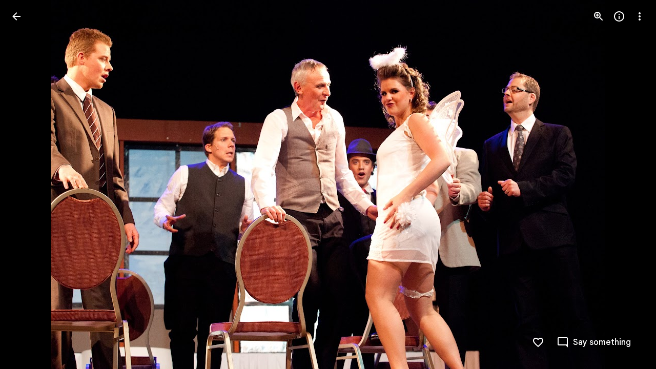

--- FILE ---
content_type: text/javascript; charset=UTF-8
request_url: https://photos.google.com/_/scs/social-static/_/js/k=boq.PhotosUi.en_US.QEsycpKAnEM.2019.O/ck=boq.PhotosUi.iD4UeXFS4u4.L.B1.O/am=AAAAiDWIGZjdLf5zAQBBxvc9F9A_nhbKDTQZXjF8sxE/d=1/exm=_b,_tp/excm=_b,_tp,sharedphoto/ed=1/br=1/wt=2/ujg=1/rs=AGLTcCNq0qmpA37yvaPsQe6f4svHG_E5fA/ee=EVNhjf:pw70Gc;EmZ2Bf:zr1jrb;F2qVr:YClzRc;JsbNhc:Xd8iUd;K5nYTd:ZDZcre;LBgRLc:SdcwHb;Me32dd:MEeYgc;MvK0qf:ACRZh;NJ1rfe:qTnoBf;NPKaK:SdcwHb;NSEoX:lazG7b;O8Cmgf:XOYapd;Pjplud:EEDORb;QGR0gd:Mlhmy;SNUn3:ZwDk9d;ScI3Yc:e7Hzgb;Uvc8o:VDovNc;YIZmRd:A1yn5d;Zk62nb:E1UXVb;a56pNe:JEfCwb;cEt90b:ws9Tlc;dIoSBb:SpsfSb;dowIGb:ebZ3mb;eBAeSb:zbML3c;gty1Xc:suMGRe;iFQyKf:QIhFr;lOO0Vd:OTA3Ae;oGtAuc:sOXFj;pXdRYb:p0FwGc;qQEoOc:KUM7Z;qafBPd:yDVVkb;qddgKe:xQtZb;wR5FRb:rgKQFc;xqZiqf:wmnU7d;yxTchf:KUM7Z;zxnPse:GkRiKb/dti=1/m=byfTOb,lsjVmc,LEikZe?wli=PhotosUi.NVfFnaJI23M.createPhotosEditorPrimaryModuleNoSimd.O%3A%3BPhotosUi.CdG4s1tl_nE.createPhotosEditorPrimaryModuleSimd.O%3A%3BPhotosUi.exceXZ_sTIM.skottieWasm.O%3A%3BPhotosUi.Lj2VrRssY9A.twixWasm.O%3A%3B
body_size: 15475
content:
"use strict";this.default_PhotosUi=this.default_PhotosUi||{};(function(_){var window=this;
try{
var xza,Bza,Lza,Cza,Eza,Dza,Iza,Fza,ko;_.Un=function(a,b){_.Cha(a,b,"unknown")};
_.wza=function(){var a=_.Eb(),b="";_.yba()?(b=/Windows (?:NT|Phone) ([0-9.]+)/,b=(a=b.exec(a))?a[1]:"0.0"):_.Pb()?(b=/(?:iPhone|iPod|iPad|CPU)\s+OS\s+(\S+)/,b=(a=b.exec(a))&&a[1].replace(/_/g,".")):_.Qb()?(b=/Mac OS X ([0-9_.]+)/,b=(a=b.exec(a))?a[1].replace(/_/g,"."):"10"):_.jba(_.Eb(),"KaiOS")?(b=/(?:KaiOS)\/(\S+)/i,b=(a=b.exec(a))&&a[1]):_.Ob()?(b=/Android\s+([^\);]+)(\)|;)/,b=(a=b.exec(a))&&a[1]):_.zba()&&(b=/(?:CrOS\s+(?:i686|x86_64)\s+([0-9.]+))/,b=(a=b.exec(a))&&a[1]);return b||""};
_.Vn=function(a,b){this.Da=this.ua=this.ma="";this.ka=null;this.oa=this.Ea="";this.na=!1;let c;a instanceof _.Vn?(this.na=b!==void 0?b:a.na,_.Wn(this,a.ma),this.ua=a.ua,_.Xn(this,a.kx()),_.Yn(this,a.ka),_.Zn(this,a.getPath()),_.$n(this,a.ha.clone()),this.oa=a.oa):a&&(c=String(a).match(_.ze))?(this.na=!!b,_.Wn(this,c[1]||"",!0),this.ua=xza(c[2]||""),_.Xn(this,c[3]||"",!0),_.Yn(this,c[4]),_.Zn(this,c[5]||"",!0),_.$n(this,c[6]||"",!0),this.oa=xza(c[7]||"")):(this.na=!!b,this.ha=new _.ao(null,this.na))};
_.pl.prototype.Bk=_.ba(20,function(){try{return this.ha?this.ha.responseText:""}catch(a){return""}});_.bo=function(a,b,c){return _.kd(a,b,c==null?c:_.Bc(c),0)};_.co=function(){var a=_.Bf();return _.vi(a,2)};_.eo=function(a){if(a.qk&&typeof a.qk=="function")return a.qk();if(typeof Map!=="undefined"&&a instanceof Map||typeof Set!=="undefined"&&a instanceof Set)return Array.from(a.values());if(typeof a==="string")return a.split("");if(_.fa(a)){const b=[],c=a.length;for(let d=0;d<c;d++)b.push(a[d]);return b}return _.ob(a)};
_.yza=function(a){if(a.Tr&&typeof a.Tr=="function")return a.Tr();if(!a.qk||typeof a.qk!="function"){if(typeof Map!=="undefined"&&a instanceof Map)return Array.from(a.keys());if(!(typeof Set!=="undefined"&&a instanceof Set)){if(_.fa(a)||typeof a==="string"){const b=[];a=a.length;for(let c=0;c<a;c++)b.push(c);return b}return _.pb(a)}}};
_.zza=function(a,b,c){if(a.forEach&&typeof a.forEach=="function")a.forEach(b,c);else if(_.fa(a)||typeof a==="string")Array.prototype.forEach.call(a,b,c);else{const d=_.yza(a),e=_.eo(a),f=e.length;for(let g=0;g<f;g++)b.call(c,e[g],d&&d[g],a)}};_.fo=function(a){return a==null?"":String(a)};_.Aza=function(){return Math.floor(Math.random()*2147483648).toString(36)+Math.abs(Math.floor(Math.random()*2147483648)^_.We()).toString(36)};_.go=function(){return _.nf("Im6cmf").string()};
_.Vn.prototype.toString=function(){const a=[];var b=this.ma;b&&a.push(Bza(b,Cza,!0),":");var c=this.kx();if(c||b=="file")a.push("//"),(b=this.ua)&&a.push(Bza(b,Cza,!0),"@"),a.push(_.Fe(c).replace(/%25([0-9a-fA-F]{2})/g,"%$1")),c=this.ka,c!=null&&a.push(":",String(c));if(c=this.getPath())this.Da&&c.charAt(0)!="/"&&a.push("/"),a.push(Bza(c,c.charAt(0)=="/"?Dza:Eza,!0));(c=this.ha.toString())&&a.push("?",c);(c=this.oa)&&a.push("#",Bza(c,Fza));return a.join("")};
_.Vn.prototype.resolve=function(a){const b=this.clone();let c=!!a.ma;c?_.Wn(b,a.ma):c=!!a.ua;c?b.ua=a.ua:c=!!a.Da;c?_.Xn(b,a.kx()):c=a.ka!=null;let d=a.getPath();if(c)_.Yn(b,a.ka);else if(c=!!a.Ea){if(d.charAt(0)!="/")if(this.Da&&!this.Ea)d="/"+d;else{const e=b.getPath().lastIndexOf("/");e!=-1&&(d=b.getPath().slice(0,e+1)+d)}d=_.Gza(d)}c?_.Zn(b,d):c=a.ha.toString()!=="";c?_.$n(b,a.ha.clone()):c=!!a.oa;c&&(b.oa=a.oa);return b};_.Vn.prototype.clone=function(){return new _.Vn(this)};
_.Wn=function(a,b,c){a.ma=c?xza(b,!0):b;a.ma&&(a.ma=a.ma.replace(/:$/,""));return a};_.Vn.prototype.kx=function(){return this.Da};_.Xn=function(a,b,c){a.Da=c?xza(b,!0):b;return a};_.Yn=function(a,b){if(b){b=Number(b);if(isNaN(b)||b<0)throw Error("Kb`"+b);a.ka=b}else a.ka=null;return a};_.Vn.prototype.getPath=function(){return this.Ea};_.Zn=function(a,b,c){a.Ea=c?xza(b,!0):b;return a};_.$n=function(a,b,c){b instanceof _.ao?(a.ha=b,Hza(a.ha,a.na)):(c||(b=Bza(b,Iza)),a.ha=new _.ao(b,a.na))};
_.Vn.prototype.getQuery=function(){return this.ha.toString()};_.ho=function(a,b,c){a.ha.set(b,c);return a};_.Kza=function(a,b,c){Array.isArray(c)||(c=[String(c)]);_.Jza(a.ha,b,c)};_.io=function(a,b){return a.ha.get(b)};_.jo=function(a,b){return a instanceof _.Vn?a.clone():new _.Vn(a,b)};
_.Gza=function(a){if(a==".."||a==".")return"";if(_.Db(a,"./")||_.Db(a,"/.")){let b=_.zb(a,"/");a=a.split("/");const c=[];for(let d=0;d<a.length;){const e=a[d++];e=="."?b&&d==a.length&&c.push(""):e==".."?((c.length>1||c.length==1&&c[0]!="")&&c.pop(),b&&d==a.length&&c.push("")):(c.push(e),b=!0)}return c.join("/")}return a};xza=function(a,b){return a?b?decodeURI(a.replace(/%25/g,"%2525")):decodeURIComponent(a):""};
Bza=function(a,b,c){return typeof a==="string"?(a=encodeURI(a).replace(b,Lza),c&&(a=a.replace(/%25([0-9a-fA-F]{2})/g,"%$1")),a):null};Lza=function(a){a=a.charCodeAt(0);return"%"+(a>>4&15).toString(16)+(a&15).toString(16)};Cza=/[#\/\?@]/g;Eza=/[#\?:]/g;Dza=/[#\?]/g;Iza=/[#\?@]/g;Fza=/#/g;_.ao=function(a,b){this.ma=this.ha=null;this.ka=a||null;this.na=!!b};ko=function(a){a.ha||(a.ha=new Map,a.ma=0,a.ka&&_.Cga(a.ka,function(b,c){a.add(_.Bga(b),c)}))};
_.lo=function(a){const b=_.yza(a);if(typeof b=="undefined")throw Error("Mb");const c=new _.ao(null);a=_.eo(a);for(let d=0;d<b.length;d++){const e=b[d],f=a[d];Array.isArray(f)?_.Jza(c,e,f):c.add(e,f)}return c};_.h=_.ao.prototype;_.h.bi=function(){ko(this);return this.ma};_.h.add=function(a,b){ko(this);this.ka=null;a=mo(this,a);let c=this.ha.get(a);c||this.ha.set(a,c=[]);c.push(b);this.ma+=1;return this};
_.h.remove=function(a){ko(this);a=mo(this,a);return this.ha.has(a)?(this.ka=null,this.ma-=this.ha.get(a).length,this.ha.delete(a)):!1};_.h.clear=function(){this.ha=this.ka=null;this.ma=0};_.h.isEmpty=function(){ko(this);return this.ma==0};_.Mza=function(a,b){ko(a);b=mo(a,b);return a.ha.has(b)};_.h=_.ao.prototype;_.h.hA=_.aa(42);_.h.forEach=function(a,b){ko(this);this.ha.forEach(function(c,d){c.forEach(function(e){a.call(b,e,d,this)},this)},this)};
_.h.Tr=function(){ko(this);const a=Array.from(this.ha.values()),b=Array.from(this.ha.keys()),c=[];for(let d=0;d<b.length;d++){const e=a[d];for(let f=0;f<e.length;f++)c.push(b[d])}return c};_.h.qk=function(a){ko(this);let b=[];if(typeof a==="string")_.Mza(this,a)&&(b=b.concat(this.ha.get(mo(this,a))));else{a=Array.from(this.ha.values());for(let c=0;c<a.length;c++)b=b.concat(a[c])}return b};
_.h.set=function(a,b){ko(this);this.ka=null;a=mo(this,a);_.Mza(this,a)&&(this.ma-=this.ha.get(a).length);this.ha.set(a,[b]);this.ma+=1;return this};_.h.get=function(a,b){if(!a)return b;a=this.qk(a);return a.length>0?String(a[0]):b};_.Jza=function(a,b,c){a.remove(b);c.length>0&&(a.ka=null,a.ha.set(mo(a,b),_.wa(c)),a.ma+=c.length)};
_.ao.prototype.toString=function(){if(this.ka)return this.ka;if(!this.ha)return"";const a=[],b=Array.from(this.ha.keys());for(let d=0;d<b.length;d++){var c=b[d];const e=_.Fe(c);c=this.qk(c);for(let f=0;f<c.length;f++){let g=e;c[f]!==""&&(g+="="+_.Fe(c[f]));a.push(g)}}return this.ka=a.join("&")};_.ao.prototype.clone=function(){const a=new _.ao;a.ka=this.ka;this.ha&&(a.ha=new Map(this.ha),a.ma=this.ma);return a};
var mo=function(a,b){b=String(b);a.na&&(b=b.toLowerCase());return b},Hza=function(a,b){b&&!a.na&&(ko(a),a.ka=null,a.ha.forEach(function(c,d){const e=d.toLowerCase();d!=e&&(this.remove(d),_.Jza(this,e,c))},a));a.na=b};
var WCa=function(a,b){this.ma=a;this.ka=b;if(!c){var c=new _.Vn("//www.google.com/images/cleardot.gif");_.ho(c,"zx",_.Aza())}this.na=c};_.h=WCa.prototype;_.h.Bla=1E4;_.h.gS=!1;_.h.k$=0;_.h.Y2=null;_.h.Kga=null;_.h.setTimeout=function(a){this.Bla=a};_.h.start=function(){if(this.gS)throw Error("Wb");this.gS=!0;this.k$=0;XCa(this)};_.h.stop=function(){YCa(this);this.gS=!1};var XCa=function(a){a.k$++;navigator!==null&&"onLine"in navigator&&!navigator.onLine?_.rk((0,_.pe)(a.c0,a,!1),0):(a.ha=new Image,a.ha.onload=(0,_.pe)(a.AIa,a),a.ha.onerror=(0,_.pe)(a.zIa,a),a.ha.onabort=(0,_.pe)(a.yIa,a),a.Y2=_.rk(a.BIa,a.Bla,a),a.ha.src=String(a.na))};
_.h=WCa.prototype;_.h.AIa=function(){this.c0(!0)};_.h.zIa=function(){this.c0(!1)};_.h.yIa=function(){this.c0(!1)};_.h.BIa=function(){this.c0(!1)};_.h.c0=function(a){YCa(this);a?(this.gS=!1,this.ma.call(this.ka,!0)):this.k$<=0?XCa(this):(this.gS=!1,this.ma.call(this.ka,!1))};var YCa=function(a){a.ha&&(a.ha.onload=null,a.ha.onerror=null,a.ha.onabort=null,a.ha=null);a.Y2&&(_.sk(a.Y2),a.Y2=null);a.Kga&&(_.sk(a.Kga),a.Kga=null)};var ZCa=class extends _.Ve{constructor(){super();this.ha=new WCa(this.ua,this);this.ka=51E3+Math.round(18E3*Math.random())}ua(a){this.ma=Date.now();this.oa(a)}oa(a){this.na=a;this.dispatchEvent("d")}};ZCa.prototype.ma=0;ZCa.prototype.na=!0;var $Ca=class{constructor(){this.ha=new ZCa}};_.Sd(_.zxa,$Ca);_.jb().Sq(function(a){const b=new $Ca(a);_.kn(a,_.zxa,b)});
_.n("byfTOb");

_.r();
_.n("lsjVmc");
var Pp=function(a,b=!0){_.fb.call(this);this.oa=a;this.ma=new _.Op(this);b&&_.aDa(this);_.Ig(this,this.ma)};var bDa=[0,_.lj];_.xj[48448350]=["xsrf",_.lj,bDa,_.lj];_.ah(Pp,_.fb);Pp.prototype.ha=null;Pp.prototype.ka="at";Pp.prototype.na=null;_.aDa=function(a){const b=a.oa.get(_.Ej);b.ka.includes(a.ma);b.Tz(a.ma)};Pp.prototype.configure=function(a,b,c){this.ha=a;this.na=b;c&&(this.ka=c)};_.Op=function(a){this.oa=a};_.ah(_.Op,_.lf);_.Op.prototype.ma=_.aa(11);_.Op.prototype.ha=_.aa(7);_.Op.prototype.ka=_.aa(16);_.Sd(_.Axa,Pp);_.jb().Sq(function(a){const b=new Pp(a,!1);_.kn(a,_.Axa,b);b.configure(_.nf("SNlM0e").string(null),_.nf("S06Grb").string(null))});
_.r();
_.xp=function(){this.ha=[];this.ma=[]};_.Pe.prototype.ZT=_.ba(4,function(){return this.kLa});var JBa=function(a){a.ha.length===0&&(a.ha=a.ma,a.ha.reverse(),a.ma=[])};_.xp.prototype.enqueue=function(a){this.ma.push(a)};_.yp=function(a){JBa(a);return a.ha.pop()};_.KBa=function(a){JBa(a);return _.ia(a.ha)};_.h=_.xp.prototype;_.h.bi=function(){return this.ha.length+this.ma.length};_.h.isEmpty=function(){return this.ha.length===0&&this.ma.length===0};_.h.clear=function(){this.ha=[];this.ma=[]};
_.h.contains=function(a){return _.oa(this.ha,a)||_.oa(this.ma,a)};_.h.remove=function(a){{var b=this.ha;const c=Array.prototype.lastIndexOf.call(b,a,b.length-1);c>=0?(_.sa(b,c),b=!0):b=!1}return b||_.ta(this.ma,a)};_.h.qk=function(){const a=[];for(var b=this.ha.length-1;b>=0;--b)a.push(this.ha[b]);b=this.ma.length;for(let c=0;c<b;++c)a.push(this.ma[c]);return a};
_.Qp=function(a){let b=0;for(const c in a)b++;return b};_.Rp=function(a,b){a!=null&&this.append.apply(this,arguments)};_.cDa=class extends _.v{constructor(a){super(a)}getValue(){return _.D(this,1)}setValue(a){return _.E(this,1,a)}clearValue(){return _.Sh(this,1)}};_.dDa=_.Id(124712974,_.wj,_.cDa);_.h=_.Rp.prototype;_.h.ZG="";_.h.set=function(a){this.ZG=""+a};_.h.append=function(a,b,c){this.ZG+=String(a);if(b!=null)for(let d=1;d<arguments.length;d++)this.ZG+=arguments[d];return this};
_.h.clear=function(){this.ZG=""};_.h.toString=function(){return this.ZG};
_.Sp=function(a,b){const c=a.search(_.Ie);let d=_.He(a,0,b,c);if(d<0)return null;let e=a.indexOf("&",d);if(e<0||e>c)e=c;d+=b.length+1;return _.Bga(a.slice(d,e!==-1?e:0))};_.eDa=function(a,b){return a!==null&&b in a};_.Tp=function(a,b){return b(`[${a.substring(4)}`)};_.fDa=function(a){return _.Wja()&&typeof AsyncContext!=="undefined"?AsyncContext.Snapshot.wrap(a):a};_.Vp=function(a){if(a!=null)return _.Up(a)};_.Yp=function(a){return a==null?null:_.Up(a)};
_.Up=function(a){return(0,_.Lc)(a)?Number(a):String(a)};_.Yl.prototype.Bf=_.ba(24,function(){return _.hi(this,5)});_.Aj.prototype.ha=_.ba(2,function(){return _.mi(this,2)});_.Cj.prototype.ha=_.ba(1,function(){return _.mi(this,2)});_.gDa=function(a,b){a=_.Fc?_.Jca(_.Jh(a,b,void 0,void 0,_.Kca)):_.Jca(_.Jh(a,b),!0);return a!=null?a:"0"};_.Zp=function(a,b,c){return _.D(a,_.Mh(a,c,b))};_.hDa=function(a){const b=Number(_.gDa(a,1));a=a.ha();return new Date(b*1E3+a/1E6)};var lDa,mDa,nDa,jDa,kDa;_.$p=function(a,b){return new _.iDa(a,b)};_.cq=function(a){return a>0?a>=0x7fffffffffffffff?jDa:new _.iDa(a,a/4294967296):a<0?a<=-0x7fffffffffffffff?kDa:_.aq(new _.iDa(-a,-a/4294967296)):_.bq};_.aq=function(a){const b=~a.Vm+1|0;return _.$p(b,~a.Sk+!b|0)};lDa=function(a){return a.Sk*4294967296+(a.Vm>>>0)};
_.iDa=class{constructor(a,b){this.Vm=a|0;this.Sk=b|0}toGbigint(){return _.$b?_.ac(BigInt(this.Vm>>>0)+(BigInt(this.Sk)<<BigInt(32))):_.ac(this.toString())}isSafeInteger(){const a=this.Sk>>21;return a==0||a==-1&&!(this.Vm==0&&this.Sk==-2097152)}toString(a){a=a||10;if(a<2||36<a)throw Error("bc`"+a);if(this.isSafeInteger()){var b=lDa(this);return a==10?""+b:b.toString(a)}b=14-(a>>2);var c=Math.pow(a,b),d=_.$p(c,c/4294967296);c=this.div(d);d=Math.abs(lDa(this.UV(c.multiply(d))));let e=a==10?""+d:d.toString(a);
e.length<b&&(e="0000000000000".slice(e.length-b)+e);d=lDa(c);return(a==10?d:d.toString(a))+e}yU(){return this.Vm==0&&this.Sk==0}equals(a){return a==null?!1:this.Vm==a.Vm&&this.Sk==a.Sk}compare(a){return this.Sk==a.Sk?this.Vm==a.Vm?0:this.Vm>>>0>a.Vm>>>0?1:-1:this.Sk>a.Sk?1:-1}add(a){const b=this.Sk>>>16,c=this.Sk&65535;var d=this.Vm>>>16;const e=a.Sk>>>16,f=a.Sk&65535;var g=a.Vm>>>16;a=(this.Vm&65535)+(a.Vm&65535);g=(a>>>16)+(d+g);d=g>>>16;d+=c+f;return _.$p((g&65535)<<16|a&65535,((d>>>16)+(b+e)&
65535)<<16|d&65535)}UV(a){return this.add(_.aq(a))}multiply(a){if(this.yU())return this;if(a.yU())return a;const b=this.Sk>>>16,c=this.Sk&65535,d=this.Vm>>>16,e=this.Vm&65535,f=a.Sk>>>16,g=a.Sk&65535,k=a.Vm>>>16;a=a.Vm&65535;let l,m,p,q;q=e*a;p=(q>>>16)+d*a;m=p>>>16;p=(p&65535)+e*k;m+=p>>>16;m+=c*a;l=m>>>16;m=(m&65535)+d*k;l+=m>>>16;m=(m&65535)+e*g;l=l+(m>>>16)+(b*a+c*k+d*g+e*f)&65535;return _.$p((p&65535)<<16|q&65535,l<<16|m&65535)}div(a){if(a.yU())throw Error("cc");if(this.Sk<0){if(this.equals(kDa)){if(a.equals(mDa)||
a.equals(nDa))return kDa;if(a.equals(kDa))return mDa;var b=this.Sk;b=_.$p(this.Vm>>>1|b<<31,b>>1);b=b.div(a).shiftLeft(1);if(b.equals(_.bq))return a.Sk<0?mDa:nDa;var c=this.UV(a.multiply(b));return b.add(c.div(a))}return a.Sk<0?_.aq(this).div(_.aq(a)):_.aq(_.aq(this).div(a))}if(this.yU())return _.bq;if(a.Sk<0)return a.equals(kDa)?_.bq:_.aq(this.div(_.aq(a)));b=_.bq;for(c=this;c.compare(a)>=0;){let e=Math.max(1,Math.floor(lDa(c)/lDa(a)));var d=Math.ceil(Math.log(e)/Math.LN2);d=d<=48?1:Math.pow(2,d-
48);let f=_.cq(e),g=f.multiply(a);for(;g.Sk<0||g.compare(c)>0;)e-=d,f=_.cq(e),g=f.multiply(a);f.yU()&&(f=mDa);b=b.add(f);c=c.UV(g)}return b}and(a){return _.$p(this.Vm&a.Vm,this.Sk&a.Sk)}or(a){return _.$p(this.Vm|a.Vm,this.Sk|a.Sk)}xor(a){return _.$p(this.Vm^a.Vm,this.Sk^a.Sk)}shiftLeft(a){a&=63;if(a==0)return this;const b=this.Vm;return a<32?_.$p(b<<a,this.Sk<<a|b>>>32-a):_.$p(0,b<<a-32)}};_.bq=_.$p(0,0);mDa=_.$p(1,0);nDa=_.$p(-1,-1);jDa=_.$p(4294967295,2147483647);kDa=_.$p(0,2147483648);
_.oDa=function(a){var b=a.type;if(typeof b==="string")switch(b.toLowerCase()){case "checkbox":case "radio":return a.checked?a.value:null;case "select-one":return b=a.selectedIndex,b>=0?a.options[b].value:null;case "select-multiple":b=[];let c;for(let d=0;c=a.options[d];d++)c.selected&&b.push(c.value);return b.length?b:null}return a.value!=null?a.value:null};_.eq=function(a){_.fb.call(this);this.Da=a;this.na={}};_.bn.prototype.Og=_.ba(45,function(){return this.ha.length?this.ha[0]:null});
_.cn.prototype.Og=_.ba(44,function(){return this.ha[0]});_.fq=_.td(function(a,b,c){if(a.ha!==2)return!1;a=_.$na(a);_.vd(b,c,a===""?void 0:a);return!0},_.$ea,_.ooa);_.pDa=function(a){const b={};a=a.getAllResponseHeaders().split("\r\n");for(let d=0;d<a.length;d++){if(_.Bb(a[d]))continue;var c=_.Apa(a[d],":",1);const e=c[0];c=c[1];if(typeof c!=="string")continue;c=c.trim();const f=b[e]||[];b[e]=f;f.push(c)}return _.nb(b,function(d){return d.join(", ")})};
_.gq=function(a){return new _.hh(function(b){let c=a.length;const d=[];if(c){var e=function(g,k,l){c--;d[g]=k?{QK:!0,value:l}:{QK:!1,reason:l};c==0&&b(d)};for(let g=0;g<a.length;g++){var f=a[g];_.ama(f,_.yf(e,g,!0),_.yf(e,g,!1))}}else b(d)})};_.qDa=_.ud(_.mfa,function(a,b,c){b=_.sd(_.Dc,b,!0);if(b!=null&&b.length){c=_.od(a,c);for(let d=0;d<b.length;d++)_.Vea(a.ha,b[d]);_.qd(a,c)}},_.Aoa);_.hq=function(a){return a.replace(/[\s\xa0]+/g," ").replace(/^\s+|\s+$/g,"")};
_.iq=function(a,b){return new _.rf(a.x-b.x,a.y-b.y)};_.rDa=function(a){switch(a){case 0:return"No Error";case 1:return"Access denied to content document";case 2:return"File not found";case 3:return"Firefox silently errored";case 4:return"Application custom error";case 5:return"An exception occurred";case 6:return"Http response at 400 or 500 level";case 7:return"Request was aborted";case 8:return"Request timed out";case 9:return"The resource is not available offline";default:return"Unrecognized error code"}};
_.ah(_.eq,_.fb);var sDa=[];_.eq.prototype.listen=function(a,b,c,d){Array.isArray(b)||(b&&(sDa[0]=b.toString()),b=sDa);for(let e=0;e<b.length;e++){const f=_.nk(a,b[e],c||this.handleEvent,d||!1,this.Da||this);if(!f)break;this.na[f.key]=f}return this};_.eq.prototype.Os=function(a,b,c,d){return tDa(this,a,b,c,d)};var tDa=function(a,b,c,d,e,f){if(Array.isArray(c))for(let g=0;g<c.length;g++)tDa(a,b,c[g],d,e,f);else{b=_.mk(b,c,d||a.handleEvent,e,f||a.Da||a);if(!b)return a;a.na[b.key]=b}return a};
_.eq.prototype.Gl=function(a,b,c,d,e){if(Array.isArray(b))for(let f=0;f<b.length;f++)this.Gl(a,b[f],c,d,e);else c=c||this.handleEvent,d=_.Oe(d)?!!d.capture:!!d,e=e||this.Da||this,c=_.lqa(c),d=!!d,b=_.lk(a)?a.vt(b,c,d,e):a?(a=_.ok(a))?a.vt(b,c,d,e):null:null,b&&(_.qk(b),delete this.na[b.key]);return this};_.jq=function(a){_.mb(a.na,function(b,c){this.na.hasOwnProperty(c)&&_.qk(b)},a);a.na={}};_.eq.prototype.vd=function(){_.eq.Ni.vd.call(this);_.jq(this)};
_.eq.prototype.handleEvent=function(){throw Error("dc");};
var vDa,wDa,xDa,kq,yDa,zDa,ADa,mq,DDa,nq,JDa,oq,LDa,MDa,NDa,ODa;_.uDa=function(a,b){if(b==null)return new a;b=_.Hda(b);return new a(_.hca(b))};vDa=function(a,b,c){a.push(encodeURIComponent(b)+"="+encodeURIComponent(c))};wDa=function(a){a=a.elements;let b;for(let c=0;b=a[c];c++)if(!b.disabled&&b.type&&b.type.toLowerCase()=="file")return!0;return!1};
xDa=function(a){const b=[];var c=a.elements,d;let e;for(var f=0;d=c.item(f);f++)if(d.form==a&&!d.disabled&&d.tagName!="FIELDSET")switch(e=d.name,d.type.toLowerCase()){case "file":case "submit":case "reset":case "button":break;case "select-multiple":d=_.oDa(d);if(d!=null){let g;for(let k=0;g=d[k];k++)vDa(b,e,g)}break;default:d=_.oDa(d),d!=null&&vDa(b,e,d)}c=a.getElementsByTagName("INPUT");for(d=0;f=c[d];d++)f.form==a&&f.type.toLowerCase()=="image"&&(e=f.name,vDa(b,e,f.value),vDa(b,e+".x","0"),vDa(b,
e+".y","0"));return b.join("&")};kq=function(a,b,c,d,e){this.ma=a;this.ha=b;(b===void 0||b<=0)&&_.tf(Error("Yb`"+b+"`"+(a&&a.getPath())));this.oa=c==1;this.na=d;this.ka=e};yDa=function(a){let b;if(a.length!==0&&typeof(b=a[0])==="string"&&b)return b};zDa=function(a,b,c,d){b!==-1&&(a+=` (HTTP Status: ${b})`);c&&(a+=` (XHR Error Code: ${c}) (XHR Error Message: '${d}')`);return a};ADa=function(){this.constructor.vma||(this.constructor.vma={});this.constructor.vma[this.toString()]=this};
mq=function(a){(this.Da=a)&&_.lq(this,"BEST_EFFORT");_.We();this.ma=new _.Vn;this.ha="POST";this.Ib=BDa++;CDa||(a=new Date,CDa=a.getHours()*3600+a.getMinutes()*60+a.getSeconds());this.Ua=1+CDa+this.Ib*1E5;this.oa=new _.pg;this.Ya=-1};DDa=function(){_.ha.call(this);this.message="Retryable Server Error"};nq=function(){_.Ve.call(this);_.Ve.call(this);this.oa=new _.xp;this.Da=new _.pg;this.ha=[];this.ma=[];this.ka=[];this.Fa=new _.eq(this);new _.pg;this.Ja=!0};
_.EDa=class extends _.v{constructor(a){super(a,0,_.EDa.Ge)}getId(){return _.mi(this,1,void 0,_.sc)}};_.EDa.Ge="af.dep";var FDa=class extends _.v{constructor(a){super(a)}},GDa=class extends _.v{constructor(a){super(a,0,GDa.Ge)}};GDa.Ge="xsrf";var HDa=_.Id(48448350,_.wj,GDa),IDa=class extends _.ha{constructor(){super();this.message="XSRF token refresh"}};_.lf.prototype.ka=_.ba(17,function(){});
_.Op.prototype.ka=_.ba(16,function(a){for(let d=0;d<a.length;d++){let e;const f=(e=a[d].ha())==null?void 0:_.cj(e,HDa);var b;if(b=f){b=this.oa;let g=!1;var c=void 0;const k=b.na;_.z(f,FDa,2,_.sc)&&(c=_.z(f,FDa,2,_.sc),c=_.vi(c,1));k&&c===k&&(b.ha=_.vi(f,1,_.sc),g=!0);b=g}if(b)throw new IDa;}});_.lf.prototype.na=_.ba(15,function(){});
_.$qa.prototype.na=_.ba(14,function(a){a=a[0];if(_.Lh(a,_.vj,2,_.sc)){const b=_.z(a,_.vj,2,_.sc).getExtension(_.Rqa);b&&_.oh(_.Ik(this.oa,_.Ek),function(c){c=c.Kl().getWindow().location;var d=c.href;_.ye(c,_.Ke(b.getUrl(),"continue",d))})}});_.lf.prototype.ma=_.ba(13,function(){return[]});_.$qa.prototype.ma=_.ba(12,function(){return _.EDa});_.Op.prototype.ma=_.ba(11,function(){return[]});_.lf.prototype.ha=_.ba(10,function(){});
_.Zqa.prototype.ha=_.ba(9,function(a){const b=_.nf("Dbw5Ud"),c=a.oa.get("x-goog-ext-"+_.dDa.Ok+"-jspb"),d=_.Sp(window.location.href,"rapt");c?a.Qz("rapt",c.substring(2,c.length-2)):d?a.Qz("rapt",d):b.jf()&&a.Qz("rapt",b.string())});_.Nsa.prototype.ha=_.ba(8,function(a){var b=_.Msa;b={"soc-app":b!=null?b:1,"soc-platform":1,"soc-device":_.bia()};a.X2(b)});
_.Op.prototype.ha=_.ba(7,function(a){var b=this.oa;if(b.ka&&b.ha)if(a.ha=="DELETE")a.mb(b.ha);else{var c=b.ka;b=b.ha;const d=a.na;d?(a=d.elements[c],a||(a=d.ownerDocument.createElement("input"),a.setAttribute("name",c),a.setAttribute("hidden",!0),d.appendChild(a)),a.value=b):a.Na||a.wV(c,b)}});JDa=function(a,b,c){typeof b==="function"?_.hla(c)||b.call(c):b&&typeof b.handleEvent=="function"&&(_.hla(b)||b.handleEvent.call(b))};
oq=function(a,b,c,d){const e=typeof b==="function";(e||!_.hla(b))&&e&&_.hla(d);if(!(e||b&&typeof b.handleEvent=="function"))throw Error("Ea");a=(0,_.pe)(JDa,null,a,b,d);return _.ca.setTimeout(a,c||0)};_.KDa={value:3,Kha:!0};kq.prototype.shouldRetry=function(){if(this.oa)var a=!1;else if(a=!!this.ma)a:switch(a=this.ma,a.rY){case "RETRY":a=!0;break a;case "FAIL":a=!1;break a;case "BEST_EFFORT":a=this.na||this.ma.pW;a=this.ha>=500&&a<3?!0:!1;break a;default:throw Error("Zb`"+a.rY);}return a};
kq.prototype.toString=function(){return String(this.ha)};LDa=function(a,b){a=a.map(c=>c.Ge).join(", ");b=b.map(c=>{c=c instanceof _.v?c.constructor.Ge:Array.isArray(c)&&c.length?c[0]instanceof _.v?c[0].constructor.Ge:Array.isArray(c[0])?yDa(c[0]):yDa(c):void 0;return c}).join(", ");return`Expected protos: [${a}]. Returned protos: [${b}].`};
_.pq=class extends _.ha{constructor(a,b,c,d,e){super(`Error code = ${b}`+(c?`, Path = ${c}`:"")+(d?`, Message = ${d}`:"")+(e?`, ${e.ka}`:""));this.name=a;this.ha=b;this.ka=e}getError(){return this.ka}};MDa=class extends _.pq{constructor(a,b,c){super("TooManyProtosError",108,c,"The RequestService interface only supports a single received proto (be it data or error). "+(a&&b?LDa(a,b):""))}};
NDa=class extends _.pq{constructor(a,b,c){super("ExpectedProtoNotFound",109,c,"The expected response proto was not returned by the server."+LDa(a,b))}};ODa=class extends _.pq{constructor(){super("Retry",0,void 0,"An interceptor has requested that the request be retried.")}};_.qq=class extends _.v{constructor(a){super(a,0,_.qq.Ge)}bn(a){return _.Ji(this,9,a,_.sc)}Fi(a){return _.E(this,2,a,_.sc)}getData(){return _.vi(this,4,_.sc)}ha(){return _.z(this,_.wj,10,_.sc)}};_.qq.Ge="er";var rq=class extends _.v{constructor(a){super(a,0,rq.Ge)}};rq.Ge="di";var sq=class extends _.v{constructor(a){super(a,0,sq.Ge)}};sq.Ge="e";var tq=class extends _.v{constructor(a){super(a,0,tq.Ge)}};tq.Ge="f.ri";var PDa=function(a,b){switch(a){case 1:case 3:return 8;case 4:return NaN;case 7:return 100;case 6:return b||7;case 8:return 101;case 5:return 9;default:return 102}},QDa=class extends _.fb{constructor(){super();this.inUse=!1}Ua(){return 0}transfer(a){this.ha.w3(a);this.ka=a}};var RDa=function(a){const b=a.ua;if(b){const c=new _.Rp;b.forEach((d,e)=>{c.append(_.Fe(e),"=",_.Fe(d),"&")});return c.toString()}return a.na?xDa(a.na):""},SDa=function(a,b,c){const d=a.ka;b=new kq(d,b,void 0,void 0,c);a.ha.A7(d,b)},WDa=class extends QDa{constructor(a){super();this.jk=new _.pl;this.Kd=a;this.Fa=null;this.jk.headers.set("X-Same-Domain","1");_.nk(this.jk,"complete",this.lb,!1,this);_.nk(this.jk,"ready",this.mb,!1,this)}vd(){_.pk(this.jk,"complete",this.lb,!1,this);_.pk(this.jk,"ready",
this.mb,!1,this);this.jk.dispose();super.vd()}transfer(a){this.ha.w3(a);this.ka=a;a.Qz("rt",this.Kd);const b=a.oa;var c=a.ua!=null||a.na!=null;if(!a.Na||c){if(this.ma&&(c=this.Da.call(null),c!==void 0)){const d=a.na;if(d){let e=d.elements[this.ma];e||(e=d.ownerDocument.createElement("input"),e.setAttribute("name",this.ma),e.setAttribute("hidden",!0),d.appendChild(e));e.value=c}else a.wV(this.ma,c)}this.jk.send(a.getUrl(),a.ha,RDa(a),b)}else this.jk.send(a.getUrl(),a.ha,null,b)}abort(a){this.Fa=a;
this.jk.abort(7)}lb(a){a=a.target;this.ka.Kd=a.getStatus();if(a.isSuccess()){if(a.Bk().length>0||a.getStatus()==204){this.yb(a);return}this.Fa=104}this.oa(a)}mb(){this.ha.GOa(this)}oa(a){var b=this.Fa;this.Fa=0;const c=a.getStatus(),d=a.ka;TDa.exec(a.Bk());let e;b?e=b:d==6&&(a=a.Bk(),e=(b=a.match(UDa))?700+parseInt(b[1],10):(b=a.match(VDa))?Number("6"+b[1]):null);e||(e=PDa(d,c));SDa(this,e)}},UDa=RegExp("var gmail_error\\s*=\\s*(\\d+)","m"),VDa=RegExp("var rc\\s*=\\s*(\\d+)","m"),TDa=RegExp("(?:Additional details|Detailed Technical Info)[\\s\\S]*<pre[^>]*>([\\s\\S]*)<\\/pre>",
"i");var XDa=function(a,b){var c=a.na;if(c==b.length)return 3;var d=b.indexOf("\n",c);if(d==-1)return 1;if(c==d)return a.Ra=0,a.ua=null,2;const e=b.substring(c,d),f=Number(e);if(isNaN(f))return a.Ra=1,a.ua="length: "+e.length+", "+e.substring(0,7)+", ssi:"+c+", sei:"+d+", rtl:"+b.length+", "+b.substring(0,Math.min(15,c)),2;if(d+f>b.length)return 1;c=b.substr(d,f);let g;try{g=window.JSON.parse(c)}catch(k){return a.Ra=2,a.ua=null,2}a.na=d+f;if(Array.isArray(g))for(d=0;d<g.length;d++)a.ha.eDa(a.ka,g[d]);
return a.na==b.length?3:0},YDa=class extends WDa{constructor(){super("c");this.Na=!1;_.nk(this.jk,"readystatechange",this.Xa,!1,this);this.Ea=-1;this.ua=null;this.Ja=!0}clone(){const a=new YDa;var b=this.Da;a.ma=this.ma;a.Da=b;this.Na&&(a.Na=!0);return a}vd(){_.sk(this.Ea);_.pk(this.jk,"readystatechange",this.Xa,!1,this);super.vd()}Ua(a){if(a.Pta)return 0;const b=a.na;return b&&wDa(b)||_.qg&&!_.Ah("420+")||_.rg&&!_.Ah("1.9")?0:a.Ra||!a.n6?.9:.5}Xa(){_.qg||_.rg||_.vh||_.sk(this.Ea);_.sl(this.jk)==
3&&this.La(!1)}yb(){_.sk(this.Ea);this.La(!0)}oa(a){const b=this.Na&&a.getStatus()>=500;this.La(!0,b,a.getStatus(),a.ka,a.getLastError());super.oa(a)}La(a,b,c=-1,d=0,e=""){if(!this.Ya||a){var f=this.jk.Bk();if(this.na==0){var g=f.indexOf("\n\n");if(g==-1){a&&(a=zDa("Incomplete XSS header at end of request",c,d,e),b||(c===0&&d===6?SDa(this,7,zDa("Unknown HTTP error in underlying XHR",c,d,e)):SDa(this,103,a)),this.Ja=!0);return}this.na=g+2}do g=XDa(this,f);while(g==0);a&&(this.Ja=!0);switch(g){case 2:a?
b||this.abort(10):this.Ya=!0;break;case 3:a&&(this.ha.b0(this.ka,_.pDa(this.jk)),this.Ya&&_.Un("Chunk parse error: "+this.Ra+(this.ua?", "+this.ua:""),Error()));break;case 1:a&&(c=zDa("Incomplete chunk at end of request.",c,d,e),b||SDa(this,103,c))}a||_.qg||_.rg||_.vh||(this.Ea=_.rk(this.La,100,this))}}transfer(a){this.Ja||_.Un("transfer() called during response processing",Error());this.Ja=!1;this.na=0;this.Ya=!1;super.transfer(a)}};var ZDa=class extends _.lf{constructor(){var a=_.Bg(_.nf("cfb2h"));super();this.nE=a}ha(a){this.nE&&a.Qz("bl",this.nE)}};var $Da=class extends _.lf{constructor(a){super();const b={};_.Ea("e hl gl jsmode mjsmode deb opt route hotswaps _hostType authuser pageId duul nuul".split(" "),function(c){const d=_.Sp(a,c);d&&(b[c]=d)});this.oa=b}ha(a){_.mb(this.oa,function(b,c){_.io(a.ma,c)||a.Qz(c,b)})}};var aEa=class extends _.lf{constructor(a){super();this.oa=[].slice.apply(arguments)}ha(){_.Ea(this.oa,function(){})}};var bEa=class extends _.lf{constructor(){var a=_.Bg(_.nf("FdrFJe"));super();this.oa=a}ha(a){this.oa&&a.Qz("f.sid",this.oa)}};ADa.prototype.serialize=function(){return this.toString()};ADa.prototype.toString=function(){this.ha||(this.ha="lib:f_req");return this.ha};ADa.prototype.getType=function(){return"f_req"};var cEa=class extends ADa{};var dEa=class{constructor(a){a?(this.ha=_.Yp(_.gi(a,1,_.sc))||-1,_.vi(a,2,_.sc),_.vi(a,3,_.sc),_.Yp(_.gi(a,4,_.sc)),this.ma=_.vi(a,13,_.sc)||""):(this.ha=-1,this.ma="")}},eEa=new dEa;var CDa,fEa=new cEa,BDa=0,uq;_.h=mq.prototype;_.h.Pta=!0;_.h.n6=!0;_.h.l$=-1;_.h.Cla=-1;_.h.uoa=-1;_.h.Fqa=-1;_.h.l8=eEa;_.h.jna=-1;_.h.pW=0;_.h.rY="BEST_EFFORT";uq=function(a){if(a.Fa)throw Error("ec");};_.lq=function(a,b){uq(a);a.rY=b};mq.prototype.mb=function(a){this.oa.set("X-Framework-Xsrf-Token",a)};mq.prototype.getContext=function(){return this.Xa};mq.prototype.Eb=function(){this.rY="FAIL";this.Da.abort(this,101)};_.gEa=function(a,b){uq(a);a.Pta=b};_.h=mq.prototype;
_.h.send=function(){if(this.Fa)throw Error("hc");this.Cla=_.We();var a=this.Qz;this.Ua||_.Un("No request id for ["+this.getUrl()+"]",Error("gc`"+this.getUrl()));a.call(this,"_reqid",this.Ua);this.Da.send(this);this.Fa=!0;this.l$>=0&&(this.Ea=oq("ic",this.Eb,this.l$,this))};_.h.abort=function(){if(!this.Fa)throw Error("jc");this.complete||(this.rY="FAIL",this.Da.abort(this))};_.h.xc=function(){return!!this.complete};_.h.getType=function(){return fEa};
_.h.getData=function(a){return this.lb?this.lb[a]:null};var hEa=function(a){return!!a.ka&&!(typeof a.ka.isDisposed=="function"&&a.ka.isDisposed())},iEa=function(a,b){a.complete=!0;a.jna=_.We();a.Ea&&(_.ca.clearTimeout(a.Ea),a.Ea=null);hEa(a)&&(a.La&&a.ka.Q5&&a.ka.Q5(a),a.ka.wpa&&a.ka.wpa(a,b))};_.h=mq.prototype;_.h.getUrl=function(){return String(this.ma.clone())};_.h.getPath=function(){return this.ma.getPath()};_.h.Qz=function(a,b){_.Kza(this.ma,a,b)};_.h.X2=function(a){jEa(this,a,!1)};
_.h.wV=function(a,b){this.ua||(this.ua=new _.ao);Array.isArray(b)||(b=[String(b)]);_.oa(_.ql,this.ha)||(this.ha="POST");_.Jza(this.ua,a,b)};_.h.Ooa=function(a){return this.ua?this.ua.get(a):null};var jEa=function(a,b,c){if(b instanceof _.ao){const d=b.Tr();_.za(d);for(let e=0;e<d.length;e++){const f=d[e],g=b.qk(f);c?a.wV(f,g):a.Qz(f,g)}}else _.zza(b,function(d,e){c?this.wV(e,d):this.Qz(e,d)},a)};var kEa=class extends _.Se{constructor(a,b,c,d){super((d?"data_b:":"data:")+b);this.datatype=b;this.request=a;this.data=c;this.ha=void 0}};var lEa=function(a,b,c){c?a.p7=b:(b=Math.min(3E5,Math.max(b,1E3)),a.p7=Math.round(.85*b)+Math.round(.3*b*Math.random()))},mEa=class{constructor(){this.ka=[];this.na={};lEa(this,1E3)}aZ(){return this.O_}qaa(){return this.O_==this.P_}getError(){return this.oa}oc(a){this.oa=a}reset(){this.ma=null;this.oc(null)}};_.h=mEa.prototype;_.h.Aga=0;_.h.P_=-1;_.h.O_=0;_.h.KQ=0;_.h.dG=0;_.h.Dla=0;_.h.p7=0;var nEa=class extends _.Se{constructor(a,b){super(a);b&&(this.ha=b)}};_.ah(DDa,_.ha);_.ah(nq,_.Ve);var oEa="_/reporthttp4xxerror";_.h=nq.prototype;_.h.iI=null;_.h.Oc="READY";_.h.EU=1;_.h.Dha=!1;_.h.dispose=function(){for(let b=0;b<this.ma.length;b++){var a=this.ma[b].getContext();a.dG&&(_.ca.clearTimeout(a.dG),a.dG=0)}this.isDisposed()||(nq.Ni.dispose.call(this),this.oa.clear(),this.iI&&(_.ca.clearTimeout(this.iI),this.iI=null));for(a=0;a<this.ka.length;a++)this.ka[a].dispose();this.ma.length=this.ha.length=0;this.Fa.dispose()};
var pEa=function(a,b){const c={};c.GOa=(0,_.pe)(a.HOa,a);c.A7=(0,_.pe)(a.A7,a);c.b0=(0,_.pe)(a.b0,a);c.eDa=(0,_.pe)(a.La,a);c.P5=(0,_.pe)(a.yb,a);c.qaa=(0,_.pe)(a.Ra,a);c.lCb=(0,_.pe)(a.lb,a);c.aZ=(0,_.pe)(a.mb,a);c.LLb=(0,_.pe)(a.na,a);c.w3=(0,_.pe)(a.w3,a);b.ha=c;a.ka.push(b)};nq.prototype.send=function(a){this.isDisposed()?qEa(this,a,107):(this.dispatchEvent(new nEa("f",a)),this.oa.enqueue(a),rEa(this))};nq.prototype.getState=function(){return this.Oc};
nq.prototype.abort=function(a,b){sEa(this,a,b)};
var sEa=function(a,b,c){c=typeof c==="number"?c:100;_.oa(a.ha,b)?(b.getContext().Aga=c,(a=b.getContext())&&a.ma&&a.ma.abort(a.Aga)):a.oa.remove(b)&&qEa(a,b,c)},uEa=function(a,b){var c=null;const d={},e=_.ch(a.ka,function(l){const m=_.$g(l);d[m]=l.Ua(b);return!!d[m]});_.Ca(e,(0,_.pe)(a.Ua,null,d,a.ka));let f=0;const g=e.length;for(let l=0;l<g&&!c;l++){var k=e[l];if(!k.inUse){c=k;break}k=d[_.$g(k)];if(l==g-1||k>d[_.$g(e[l+1])])for(;!c&&f<=l;)if(c=e[f++],tEa(a,c)<a.EU)if(c=c.clone())pEa(a,c);else{if(k==
1)throw Error("mc");}else throw Error("nc");}return c};nq.prototype.Ua=function(a,b,c,d){const e=_.$g(c),f=_.$g(d);return a[e]<a[f]?1:a[e]>a[f]?-1:c.inUse&&!d.inUse?1:!c.inUse&&d.inUse?-1:_.na(b,d)-_.na(b,c)};var tEa=function(a,b){let c=0;b=b.constructor;a=a.ka;const d=a.length;for(let e=0;e<d;e++)a[e].constructor===b&&c++;return c};nq.prototype.w3=function(a){if(this.Da.size!==0){const b=Array.from(this.Da.keys());for(let c=0;c<b.length;c++){const d=b[c],e=this.Da.get(d);a.Qz(d,e);this.Da.delete(d)}}};
var vq=function(a,b){switch(b){case "ACTIVE":case "WAITING_FOR_RETRY":case "RETRY_TIMER":if(a.ha.length==0)throw Error("pc`"+b);}b!=a.Oc&&(a.Oc=b,a.dispatchEvent(new nEa("e")),a.Xa&&a.Xa.YEb())},rEa=function(a){if(a.Ja&&(a.Oc=="READY"||a.EU!==1)){var b=_.KBa(a.oa);b&&a.ha.length<a.EU&&(_.yp(a.oa),b.Xa=new mEa,a.ha.push(b),vEa(a,b))}},vEa=function(a,b){b.getUrl();var c=b.getContext();c.O_=0;c.P_=-1;c=_.We();b.uoa==-1&&(b.uoa=c);b.Fqa=c;b.pW++;try{vq(a,"ACTIVE");try{const d=b.getContext();d.Aga=0;let e=
d.ma;if(!e){e=uEa(a,b);if(!e)throw Error("oc`"+b);e.inUse=!0;d.ma=e}d.ha=null;e.transfer(b);a.iI||(a.iI=oq("rc",a.Hra,3E4,a))}catch(d){throw d;}}catch(d){throw d;}};nq.prototype.yb=function(a,b){this.P5(a,b)};nq.prototype.P5=function(a,b){const c=a.getContext();for(let d=0;d<b.length;d++){const e=b[d];c.O_++;const f=e[0];f!==tq.Ge&&c.ka.push(e);c.aZ()==1&&wEa(a);f==tq.Ge?xEa(this,a,e):f==rq.Ge?yEa(a,e):f==sq.Ge&&(zEa(a,new sq(e)),this.na(a))}};
nq.prototype.La=function(a,b){const c=a.getContext();c.O_++;const d=b[0];c.KQ&&(_.ca.clearTimeout(c.KQ),c.KQ=0);d!==tq.Ge&&c.ka.push(b);c.aZ()==1&&wEa(a);d==tq.Ge?xEa(this,a,b):d==rq.Ge?yEa(a,b):d==sq.Ge?(zEa(a,new sq(b)),this.na(a)):(b=a.getContext(),a=oq("rc",_.yf(this.na,a),1,this),b.KQ=a)};
var wEa=function(a){try{_.We()}catch(b){_.Un("Exception in onFirstArray_",b),a.getContext().ha=b}},xEa=function(a,b,c){c=new tq(c);(c=_.vi(c,1,_.sc))&&a.Na&&c!=a.Na&&(b.getContext().ha=Error(106))},yEa=function(a,b){try{const d=new rq(b);var c=new dEa(d);a.l8=c}catch(d){_.Un("Exception in handleDebugInfoArray_",d),a.getContext().ha=d}},zEa=function(a,b){var c=a.getContext(),d=_.zi(b,1,_.sc);c.P_=d;let e;((e=_.Yp(_.gi(b,4,_.sc)))!=null?e:0)>0&&(b=_.Yp(_.gi(b,4,_.sc)),a.Ya=b)};
nq.prototype.na=function(a){var b=a.getContext();b.KQ&&(_.ca.clearTimeout(b.KQ),b.KQ=0);const c=b.ka,d=b.na;if(c.length&&(b.ka=[],b.na={},b=a?a.getContext():null,!b||!b.ha))try{for(let k=0;k<c.length;k++){var e=c[k];this.dispatchEvent(new kEa(a,e[0],(0,_.Doa)(e),!0))}var f=(0,_.Doa)(c);a&&hEa(a)&&a.ka.gDa&&a.ka.gDa(a,c);this.dispatchEvent(new kEa(a,"aa",f));for(f=0;f<c.length;f++){const k=c[f],l=(0,_.Doa)(k),m=k[0];if(a)if(m==_.qq.Ge){const p=_.uDa(_.qq,(0,_.Doa)(k)),q=_.zi(p,5,_.sc);if(q>=500&&q<
700){const t=new kq(a,q,!1,a.pW);if(t.shouldRetry()){b.oc(t);a=b;var g=new DDa;a.ha=g;break}}e=a;e.yb=p;hEa(e)&&e.ka.Q5&&e.ka.Q5(e)}else e=a,hEa(e)&&e.ka.xpa&&e.ka.xpa(e,m,k,d);this.dispatchEvent(new kEa(a,m,l))}}catch(k){k instanceof IDa||_.Un("Exception in processArrays",k),b&&(b.ha=k)}};nq.prototype.Ra=function(a){return a.getContext().qaa()};nq.prototype.mb=function(a){return a.getContext().aZ()};nq.prototype.lb=function(a){return a.getContext().P_};
var AEa=function(a,b){if(a.Dha&&b.getContext().Dla<=0&&(a=b.Kd,a>=400&&a<500)){var c=_.Lra(document,"base"),d=null;c.length&&(d=c[0].href);c=d||window.location.href;d=b.ma.clone();c instanceof _.Vn||(c=_.jo(c));d instanceof _.Vn||(d=_.jo(d));c=c.resolve(d);b=_.Hga(oEa,"url",c,"status",a,"traceid",b.l8.ma);_.rl(b,null,"POST");_.tf(Error("qc`"+c+"`"+a))}};
nq.prototype.b0=function(a,b={}){const c=a.getContext();c.na=b;this.na(a);AEa(this,a);const d=c.ha;if(d||!c.qaa()){let e;if(d){if(d instanceof IDa)return a.getUrl(),b=c.p7,_.oa(this.ha,a)&&(lEa(a.getContext(),b,!0),_.qa(this.ma,a),a.getContext().dG=-1,vq(this,"WAITING_FOR_RETRY")),!0;d instanceof DDa?e=c.getError():e=new kq(a,d.message==106?106:12,!0)}else b="Missing data arrays. Expected "+c.P_+", received "+c.aZ(),e=new kq(a,103,!1,a.pW,b),this.Ya&&BEa(a);CEa(this,a,e);return!1}a.La=!1;a.Ja=null;
a.l$=-1;iEa(a,b);this.dispatchEvent(new nEa("g",a));_.ta(this.ma,a);vq(this,"WAITING_FOR_READY");return!0};nq.prototype.A7=function(a,b){this.Ya&&b.ha==103&&BEa(a);this.na(a);AEa(this,a);CEa(this,a,b)};var CEa=function(a,b,c){b.getContext().oc(c);b.l8=eEa;c.shouldRetry()?(_.qa(a.ma,b),b.getContext().dG=-1,b="WAITING_FOR_RETRY"):(c.shouldRetry(),_.ta(a.ma,b),qEa(a,b,c),b="WAITING_FOR_READY");vq(a,b)};_.h=nq.prototype;
_.h.HOa=function(a){const b=_.la(this.ha,function(c){return c.getContext().ma==a});_.oa(this.ma,b)||(a.inUse=!1,b.getContext().reset(),_.ta(this.ha,b));this.iI&&(_.ca.clearTimeout(this.iI),this.iI=null);_.Ea(this.ma,this.NGa,this);this.ha.length<this.EU&&(vq(this,"READY"),rEa(this))};
_.h.NGa=function(a){const b=a.getContext();if(b.dG==-1){var c=_.io(a.ma,"f.retries");a.X2({"f.retries":(c?Number(c):0)+1});c=b.p7;var d=_.We()+c;b.Dla=d;a=oq("rc",(0,_.pe)(this.DIa,this,a),c);b.dG=a;lEa(b,2*c);vq(this,"RETRY_TIMER")}};_.h.DIa=function(a){var b=a.getContext();b.dG&&(_.ca.clearTimeout(b.dG),b.dG=0);vEa(this,a)};_.h.Hra=function(){this.iI=oq("rc",this.Hra,3E4,this);this.Xma()};
_.h.Xma=function(){if(this.ha.length!=0&&this.ua){var a=this.ha.length;for(let d=0;d<a;d++){const e=this.ha[d];var b=_.We(),c=e.Fqa;if(c>-1&&b-c>6E4)if(b=this.ua,c=Date.now(),c-b.ma>b.ka?(b.ha.gS||(navigator!==null&&"onLine"in navigator&&!navigator.onLine?(b.ma=c-b.ka+1E3,oq("Xb",(0,_.pe)(b.oa,b,!1),0)):(c=new _.Vn("//www.google.com/images/cleardot.gif"),_.ho(c,"zx",_.Aza()),b.ha.na=c,b.ha.start())),b=!0):b=!1,b)break;else this.ua.na||sEa(this,e,1)}}};
var BEa=function(a){a.Qz("nrt",a.pW);var b=a.getContext().ma;b instanceof WDa&&(b=b.jk.Bk(),b!=null&&a.wV("rhma",b))};nq.prototype.disable=function(){this.Ja=!1};var qEa=function(a,b,c){typeof c==="number"&&(c=new kq(b,c));a.dispatchEvent(new nEa("h",b));b.La=!0;b.Ja=c;iEa(b)};var EEa,GEa,HEa,FEa,DEa,IEa,JEa;EEa=function(a){const b={},c=a.Fa;b.Q5=_.fDa(d=>{if(!c.ma){var e=d.Ja;e?c.ha(e):DEa(a,d.yb)}});b.wpa=_.fDa((d,e)=>{if(!c.ma){d="unknown";a.ua.length>0&&(a.ua[0]instanceof _.v?d=a.ua[0].constructor.Ge:Array.isArray(a.ua[0])&&(d=yDa(a.ua[0])));var f;_.Vja((0,_.wg)`IE0Oi${a.ua.length}cESSm${_.Pja((f=d)!=null?f:"unknown")}OWXEXe`,()=>{c.callback({data:a.ua,qMb:e});return c})}});b.xpa=_.fDa((d,e,f)=>{DEa(a,f)});b.BNb=!0;a.ha.ka=b};
GEa=function(a){_.Ea(a.La,function(b){b.ha&&_.oh(this.ka,b.ha,b)},a);_.oh(a.ka,b=>{b.send();return _.ph(a.Fa.ly(),c=>{c instanceof _.nh&&a.Fa.cancel()})});a.ma.mI?_.oh(a.ka,()=>null):(_.oh(a.ka,b=>{FEa(a,b.data)}),a.ma.Tya?_.oh(a.ka,a.Ya,a):a.ma.tsa?_.oh(a.ka,a.Xa,a):_.oh(a.ka,a.lb,a));_.ph(a.ka,a.Ua,a)};
HEa=function(a,b){const c={};for(var d=0;d<b.length;d++)c[b[d].Ge]=b[d];b=[];d=[];for(let k=0;k<a.length;k++){var e=a[k];if(e instanceof _.v){var f=c[e.constructor.Ge];e instanceof _.qq?d.push(e):f&&b.push(e)}else{var g=yDa(e);if(f=c[g])g=g===rq.Ge||g===sq.Ge||g===_.qq.Ge,e=_.uDa(f,g?(0,_.Doa)(e):e),b.push(e),g||(a[k]=e)}}return{sV:b,rT:d}};_.wq=function(a,b){a.ha.X2(b)};
FEa=function(a,b){_.Ea(a.La,function(c){let d=c.ma();Array.isArray(d)||(d=[d]);var e=HEa(b,d);const f=e.sV;e=e.rT;if(!d.length||f.length)try{c.na(f)}catch(g){if(g instanceof IDa)throw this.Ja=!0,new ODa;throw g;}if(e.length)try{c.ka(e)}catch(g){if(g instanceof IDa)throw this.Ja=!0,new ODa;throw g;}},a)};
DEa=function(a,b){if(a.ma.mI){b=[b];FEa(a,b);b=HEa(b,a.na);let c;b.sV.length>0?c=b.sV[0]:b.rT.length>0&&(c=b.rT[0]);if(c){let d;_.Vja((0,_.wg)`BqgkJe${_.Pja((d=c.constructor.Ge)!=null?d:"unknown")}OWXEXe`,()=>a.ma.mI(c))}}else a.ua.push(b)};IEa=function(a){return _.Vja((0,_.wg)`xK4gQc${_.Pja(a.ha.ha)}V1GM4b${_.Pja(a.ha.getPath())}OWXEXe`,()=>{a.ka.callback(a.ha);return a.ka})};
JEa=class{constructor(a,b,c,d,e){this.ua=[];this.Ja=this.Na=!1;this.Da=b;this.oa=c;this.na=d;this.ma=e;this.La=a.ka;this.ka=new _.ee;this.Fa=new _.ee(this.Ra.bind(this));this.Ea=a;this.ha=new mq(this.ma.lPa?a.ma:a.ha);_.Zn(this.ha.ma,this.Da);this.ha.ha=this.ma.method;let f,g,k;typeof this.ma.host==="string"&&(f=_.Ae(1,this.ma.host),g=_.Be(this.ma.host),k=Number(_.Ae(4,this.ma.host))||null);f=f||this.ma.scheme;typeof f==="string"&&_.Wn(this.ha.ma,f);g=g||this.ma.domain;typeof g==="string"&&_.Xn(this.ha.ma,
g);typeof k==="number"&&_.Yn(this.ha.ma,k);a=this.ha;(b=!_.oa(_.ql,this.ha.ha))&&_.oa(_.ql,a.ha)?a.ha="GET":b||_.oa(_.ql,a.ha)||(a.ha="POST");uq(a);a.Na=b;EEa(this);if(this.oa){if(_.oa(_.ql,this.ha.ha)){a=this.oa;try{var l=a instanceof HTMLFormElement}catch(m){l=typeof a==="object"&&a.nodeType===1&&typeof a.style==="object"&&typeof a.ownerDocument==="object"&&a.tagName.toLowerCase()==="form"}if(l){l=this.ha;uq(l);l.n6=!1;l=this.ha;a=this.oa;uq(l);if(l.n6)throw Error("kc");l.na=a}else this.oa instanceof
_.v?this.ha.wV("f.req",this.oa.serialize()):jEa(this.ha,this.oa,!0)}else this.ha.X2(this.oa);this.ma.mI&&(_.gEa(this.ha,!1),l=this.ha,uq(l),l.Ra=!0)}GEa(this)}send(){return _.xq(this.Ea,this)}Xa(a){a=a.data;for(let b=0;b<a.length;b++){const c=a[b];if(c instanceof kq)throw c;}return a}Ya(a){a=a.data;if(this.na.length===0)return null;const b=HEa(a,this.na);if(b.sV.length===0&&b.rT.length===0)throw new NDa(this.na,a,this.Da);return _.va(b.sV,b.rT)}lb(a){a=a.data;if(this.na.length===0)return null;var b=
HEa(a,this.na);const c=b.sV;b=b.rT;if(c.length===0&&b.length===0)throw new NDa(this.na,a,this.Da);if(c.length===1&&b.length===0)return c[0];if(c.length===0&&b.length===1)throw b[0];throw new MDa(this.na,a,this.Da);}getUrl(){return this.ha.getUrl()}cancel(){this.ka.cancel()}Ua(a){if(a instanceof ODa||this.Ja&&this.ma.mI){a=_.io(this.ha.ma,"f.retries");a=(a?Number(a):0)+1;if(a>100)throw new _.pq("TooManyRetries",102,this.Da,"There was an error after several retries.");var b=_.yq(this.Ea,this.Da,this.oa,
this.na,this.ma);_.wq(b,{"f.retries":a});return _.xq(this.Ea,b)}if(!(a instanceof _.nh)){if(!this.ma.tsa&&a instanceof kq){b=a.ha;if(b==100&&this.Na)return new _.nh(this.ka);throw new _.pq("TransportError",b,this.Da,"There was an error during the transport or processing of this request.",a);}throw a;}}Ra(){this.ha&&(this.Na=!0,this.ha.abort())}toString(){return this.ha.getUrl()}};var KEa=class extends WDa{constructor(){super("j")}Ua(a){const b=a.na;return b&&wDa(b)?0:a.n6&&!a.Ra?.9:.5}clone(){const a=new KEa;var b=this.Da;a.ma=this.ma;a.Da=b;return a}yb(a){let b=a.Bk();b=b.substring(b.indexOf("\n"));a=this.ka;try{var c=window.JSON.parse(b)}catch(d){c=new kq(a,10);this.ha.A7(a,c);return}Array.isArray(c)&&this.ha.P5(a,c[0]);this.ha.b0(a)}oa(a){let b=a.Bk();b=b.substring(b.indexOf("\n"));let c;try{c=window.JSON.parse(b)}catch(d){}Array.isArray(c)?(a=this.ka,this.ha.P5(a,c[0]),
this.ha.b0(a)):super.oa(a)}};var LEa,NEa;LEa={Tya:!1,domain:void 0,mI:null,method:"POST",tsa:!1,scheme:void 0,host:void 0,lPa:!1};_.xq=function(a,b){a.oa||(a.oa=b);return IEa(b)};_.yq=function(a,b,c,d,e){d=_.MEa(d,e);e=d.options;const f=a.OY();_.wb(f,e||{});return new JEa(a,b,c||null,d.psa,f)};NEa=function(a){var b=_.go()+"/reporthttp4xxerror";a.ma&&(a.ma.Dha=!0);a.ha&&(a.ha.Dha=!0);b&&(oEa=b)};
_.MEa=function(a,b){let c=[],d={};b||a&&(typeof a==="function"||Array.isArray(a))?(a&&(c=Array.isArray(a)?a:[a]),b&&(d=b)):a&&(d=a);return{psa:c,options:d}};
_.zq=class extends _.Ve{constructor(a,b,c,d){super();this.na=null;this.ka=[];this.oa=null;this.YX=LEa;this.yS=null;_.Ve.call(this);b||(b=new nq,pEa(b,new KEa));this.ma=b;c||(c=new nq,pEa(c,new KEa));this.ha=c;this.ma=b||null;this.ha=c||null;this.na=d||null}OY(){return _.vb(this.YX)}Tz(a){_.Ig(this,a);this.ka.push(a)}Kfa(a,b,c){return _.xq(this,_.yq(this,a,b,c))}vd(){_.ea(this.ma);_.ea(this.ha);_.ea(this.na);super.vd()}initialize(a){a=a.get(_.zxa).ha;var b=this.ma;b.ua=a;b.ua&&b.Fa.listen(b.ua,"d",
b.Xma);this.na=null}ua(){const a=[];this.ma&&a.push(...this.ma.ka.concat());this.ha&&a.push(...this.ha.ka.concat());for(const b of a)b instanceof YDa&&(b.Na=!0)}};_.Sd(_.Ej,_.zq);_.jb().Sq(function(a){const b=new _.ee,c=new _.zq(a);c.yS=()=>{c.yS=null;return b};_.kn(a,_.Ej,c);c.initialize(a);const d=new YDa;pEa(c.ma,d);pEa(c.ha,d);_.OEa(c);c.ma.EU=10;c.ha.EU=10;NEa(c);_.aDa(a.get(_.Axa));c.Tz(new bEa);c.Tz(new ZDa);c.Tz(new aEa("e","mods","jsmode","mjsmode","deb","opt","route","hotswaps"));a=window.location.href;_.Sp(a,"hl")||(a=_.Hga(a,"hl","en-US"));c.Tz(new $Da(a));b.callback()});_.OEa=function(){};
_.n("LEikZe");

_.r();
}catch(e){_._DumpException(e)}
}).call(this,this.default_PhotosUi);
// Google Inc.


--- FILE ---
content_type: text/javascript; charset=utf-8
request_url: https://youtube.googleapis.com/iframe_api
body_size: -232
content:
var scriptUrl = 'https:\/\/youtube.googleapis.com\/s\/player\/c9168c90\/www-widgetapi.vflset\/www-widgetapi.js';try{var ttPolicy=window.trustedTypes.createPolicy("youtube-widget-api",{createScriptURL:function(x){return x}});scriptUrl=ttPolicy.createScriptURL(scriptUrl)}catch(e){}var YT;if(!window["YT"])YT={loading:0,loaded:0};var YTConfig;if(!window["YTConfig"])YTConfig={"host":"https://www.youtube.com"};
if(!YT.loading){YT.loading=1;(function(){var l=[];YT.ready=function(f){if(YT.loaded)f();else l.push(f)};window.onYTReady=function(){YT.loaded=1;var i=0;for(;i<l.length;i++)try{l[i]()}catch(e){}};YT.setConfig=function(c){var k;for(k in c)if(c.hasOwnProperty(k))YTConfig[k]=c[k]};var a=document.createElement("script");a.type="text/javascript";a.id="www-widgetapi-script";a.src=scriptUrl;a.async=true;var c=document.currentScript;if(c){var n=c.nonce||c.getAttribute("nonce");if(n)a.setAttribute("nonce",
n)}var b=document.getElementsByTagName("script")[0];b.parentNode.insertBefore(a,b)})()};
